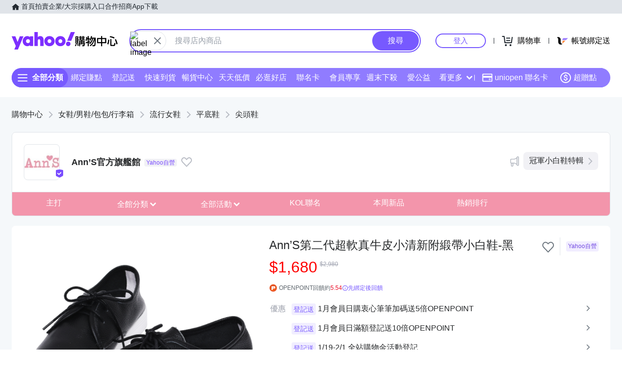

--- FILE ---
content_type: application/javascript; charset=utf-8
request_url: https://bw.scupio.com/ssp/initid.aspx?mode=L&cb=0.41195176453046733&mid=0
body_size: 247
content:
cb({'id':'CIL20260125034007856143'});